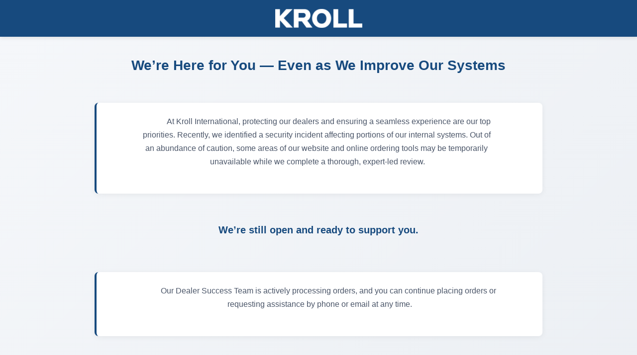

--- FILE ---
content_type: text/html
request_url: https://www.krollcorp.com/ninse-a1-4r3-see-em-mini-spoke-lights-4-pack-assorted.html
body_size: 14233
content:
<!DOCTYPE html>
<html lang="en">
<head>
<meta charset="UTF-8">
<title>Kroll — Maintenance</title>
<meta name="viewport" content="width=device-width, initial-scale=1">
<meta name="robots" content="noindex,nofollow">

<style>
    html, body {
        margin: 0;
        padding: 0;
        min-height: 100%;
        font-family: -apple-system, BlinkMacSystemFont, 'Segoe UI', Arial, sans-serif;
        background: linear-gradient(135deg, #f5f7fa 0%, #e8ecf1 100%);
        color: #2c3e50;
        line-height: 1.6;
    }

    .header {
        background: #174a7e;
        height: 74px;
        display: flex;
        align-items: center;
        justify-content: center;
        box-shadow: 0 2px 8px rgba(0,0,0,0.1);
    }

    .logo {
        height: 38px;
        width: auto;
    }

    .content {
        padding: 40px 20px 60px;
        max-width: 900px;
        margin: 0 auto;
        text-align: center;
    }

    h1 {
        margin: 0 0 24px;
        font-size: 28px;
        font-weight: 700;
        color: #174a7e;
        line-height: 1.3;
        text-align: center;
    }

    h3 {
        margin: 0 0 12px;
        font-size: 20px;
        font-weight: 600;
        color: #174a7e;
        display: inline-block;
        text-align: center;
    }

    pre {
        margin: 0;
        font-family: -apple-system, BlinkMacSystemFont, 'Segoe UI', Arial, sans-serif;
        font-size: 16px;
        color: #4a5568;
        white-space: pre-wrap;
        word-wrap: break-word;
        line-height: 1.7;
        background: #ffffff;
        padding: 24px 32px;
        border-radius: 8px;
        box-shadow: 0 2px 12px rgba(0,0,0,0.06);
        border-left: 4px solid #174a7e;
        text-align: center;
    }

    .content > div {
        margin-bottom: 32px;
        animation: fadeIn 0.6s ease-in;
    }

    .content > div:last-child {
        margin-bottom: 0;
    }

    a {
        color: #174a7e;
        text-decoration: none;
        font-weight: 600;
        border-bottom: 2px solid #174a7e;
        padding-bottom: 2px;
        transition: all 0.3s ease;
        display: inline-block;
        margin: 8px 16px 8px 0;
    }

    a:hover {
        color: #0f3a5f;
        border-bottom-color: #0f3a5f;
        transform: translateY(-2px);
    }

    strong {
        color: #174a7e;
        font-weight: 700;
    }

    @keyframes fadeIn {
        from {
            opacity: 0;
            transform: translateY(20px);
        }
        to {
            opacity: 1;
            transform: translateY(0);
        }
    }

    @media (max-width: 768px) {
        .content {
            padding: 24px 16px 40px;
        }

        h1 {
            font-size: 24px;
        }

        h3 {
            font-size: 18px;
        }

        pre {
            padding: 20px 24px;
            font-size: 15px;
        }
    }
</style>
</head>

<body>

<div class="header">
    <img
        class="logo"
        alt="Kroll"
        src="[data-uri]"
    >
</div>

<div class="content">
    <div>
        <h1>We’re Here for You — Even as We Improve Our Systems</h1>
    </div>
    <br />
    <div>
        <pre>
            At Kroll International, protecting our dealers and ensuring a seamless experience are our top   
priorities. Recently, we identified a security incident affecting portions of our internal systems. Out of   
an abundance of caution, some areas of our website and online ordering tools may be temporarily   
unavailable while we complete a thorough, expert-led review.  
        </pre>
    </div>
    <br />
    <div>
        <h3>We’re still open and ready to support you. </h3>
    </div>
    <br />
    <div>
        <pre>
            Our Dealer Success Team is actively processing orders, and you can continue placing orders or   
requesting assistance by phone or email at any time.
        </pre>
    </div>
    <br />
    <div>
        <h3>Email: </h3> <a href="mailto:dealersuccess@krollcorp.com">dealersuccess@krollcorp.com</a>  <br>
        <h3>CALL: </h3> 800-359-6912 <br>
    </div>
    <br />
    <div>
        <h1>Now Accepting New Dealer Applications </h1>
    </div>
    <br />
    <div>
        <pre>
            Despite the temporary system limitations,<strong>we are actively accepting and onboarding new dealer   
partners.</strong> If you’re interested in joining the Kroll dealer network, we encourage you to apply — our   
team is ready to review and assist you throughout the process.  
        </pre>
    </div>
    <br />
    <div>
        <h3>Become a Dealer — <a href="https://form.jotform.com/253364360440047">Apply Now </a></h3>
    </div>
    <br />
    <div>
        <pre>
            As we work to restore full functionality safely and quickly, we truly appreciate your patience,   
partnership, and trust. If any personal or sensitive information is found to be involved, we will follow   
all legal notification requirements and contact any affected parties directly.

            Thank you for being a valued member of the Kroll dealer community.
        </pre>
    </div>
    <a href="https://form.jotform.com/253364360440047">Become a Dealer</a>
    <a href="https://form.jotform.com/253566101355150">Become a Supplier</a>

</div>

</body>
</html>
